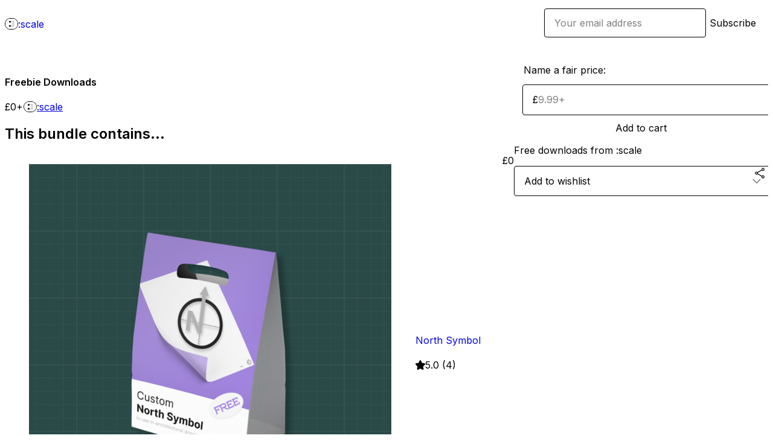

--- FILE ---
content_type: text/html; charset=utf-8
request_url: https://toscale.gumroad.com/l/freebies?layout=profile
body_size: 6770
content:
<!DOCTYPE html>
<html lang="en">
  <head prefix="og: http://ogp.me/ns# fb: http://ogp.me/ns/fb# gumroad: http://ogp.me/ns/fb/gumroad#">
    <link rel="dns-prefetch" href="//assets.gumroad.com">
    <link rel="dns-prefetch" href="//static-2.gumroad.com">
    <link rel="dns-prefetch" href="//public-files.gumroad.com">
  <meta name="action-cable-url" content="wss://cable.gumroad.com/cable" />
  <link rel="stylesheet" crossorigin="anonymous" href="https://assets.gumroad.com/packs/css/design-8e7e7558.css" />
    <style>@import url(https://fonts.googleapis.com/css2?family=Inter:wght@400;600&display=swap);:root{--accent: 200 255 84;--contrast-accent: 0 0 0;--font-family: "Inter", "ABC Favorit", sans-serif;--color: 0 0 0;--primary: var(--color);--contrast-primary: 255 255 255;--filled: 255 255 255;--contrast-filled: var(--color);--body-bg: #ffffff;--active-bg: rgb(var(--color) / var(--gray-1));--border-alpha: 1}body{background-color:#ffffff;color:#000;font-family:"Inter", "ABC Favorit", sans-serif}
</style>

  
  <title inertia="title">Freebie Downloads</title>
<meta name="csrf-param" content="authenticity_token" inertia="meta-name-csrf-param">
<meta name="csrf-token" content="n7AjrRWAFVsAbIapGodSV6ioFRAFpk86xuzsvV_9yLSkceNGY1JuxXkF4ti_49KU6yqCGhewMgeAmaLmR_9pvA" inertia="meta-name-csrf-token">
<meta charset="utf-8" inertia="meta-charset">
<meta property="fb:app_id" value="149071038533330" inertia="meta-property-fb-app_id">
<meta property="fb:page_id" value="http://www.facebook.com/gumroad" inertia="meta-property-fb-page_id">
<meta property="gr:environment" value="production" inertia="meta-property-gr-environment">
<meta property="og:image" content="https://public-files.gumroad.com/23uzf8lj3flbwj3gisjy3q2zn0zr" inertia="meta-property-og-image">
<meta property="og:image:alt" value="" inertia="meta-property-og-image-alt">
<meta property="og:title" value="Freebie Downloads" inertia="meta-property-og-title">
<meta property="og:site_name" value="Gumroad" inertia="meta-property-og-site_name">
<meta name="viewport" content="initial-scale = 1.0, width = device-width" inertia="meta-name-viewport">
<meta property="stripe:pk" value="pk_live_Db80xIzLPWhKo1byPrnERmym" inertia="meta-property-stripe-pk">
<meta property="stripe:api_version" value="2023-10-16; risk_in_requirements_beta=v1; retrieve_tax_forms_beta=v1;" inertia="meta-property-stripe-api_version">
<meta property="twitter:site" value="@gumroad" inertia="meta-property-twitter-site">
<link rel="search" href="/opensearch.xml" title="Gumroad" type="application/opensearchdescription+xml" inertia="link-1644e96d">
<link rel="shortcut icon" href="https://assets.gumroad.com/pink-icon.png" inertia="link-ba4d6e3b">
<meta property="gr:google_analytics:enabled" content="true" inertia="meta-property-gr-google_analytics-enabled">
<meta property="gr:fb_pixel:enabled" content="true" inertia="meta-property-gr-fb_pixel-enabled">
<meta property="gr:logged_in_user:id" content="" inertia="meta-property-gr-logged_in_user-id">
<meta property="gr:page:type" value="product" inertia="meta-property-gr-page-type">
<meta property="gr:facebook_sdk:enabled" content="true" inertia="meta-property-gr-facebook_sdk-enabled">
<meta name="description" content="A collection of all the free downloadable assets and guides in one place!" inertia="meta-name-description">
<meta property="product:retailer_item_id" content="tqgbvo" inertia="meta-property-product-retailer_item_id">
<meta property="product:price:amount" content="0.0" inertia="meta-property-product-price-amount">
<meta property="product:price:currency" content="GBP" inertia="meta-property-product-price-currency">
<meta property="og:description" value="A collection of all the free downloadable assets and guides in one place!" inertia="meta-property-og-description">
<meta property="og:url" content="https://toscale.gumroad.com/l/freebies" inertia="meta-property-og-url">
<meta property="og:type" value="gumroad:product" inertia="meta-property-og-type">
<meta property="twitter:title" value="Freebie Downloads" inertia="meta-property-twitter-title">
<meta property="twitter:card" value="summary_large_image" inertia="meta-property-twitter-card">
<meta property="twitter:image" value="https://public-files.gumroad.com/23uzf8lj3flbwj3gisjy3q2zn0zr" inertia="meta-property-twitter-image">
<meta property="twitter:image:alt" value="" inertia="meta-property-twitter-image-alt">
<meta property="twitter:domain" value="Gumroad" inertia="meta-property-twitter-domain">
<meta property="twitter:description" value="A collection of all the free downloadable assets and guides in one place!" inertia="meta-property-twitter-description">
<link rel="preload" as="image" href="https://public-files.gumroad.com/23uzf8lj3flbwj3gisjy3q2zn0zr" inertia="link-a397d8b2">
<link rel="canonical" href="https://toscale.gumroad.com/l/freebies" inertia="canonical">
<link rel="shortcut icon" href="https://public-files.gumroad.com/u18ya66jgja42o27a6y6znttuqsc" inertia="link-4529c5cc">
</head>

  <body id="product_page" class="group/body mac" style="">
    <div id="design-settings" data-settings="{&quot;font&quot;:{&quot;name&quot;:&quot;ABC Favorit&quot;,&quot;url&quot;:&quot;https://assets.gumroad.com/assets/ABCFavorit-Regular-26182c8c3addf6e4f8889817249c23b22c93233a8212e5e86574459e4dc926e2.woff2&quot;}}" style="display: none;"></div>
    <div id="user-agent-info" data-settings="{&quot;is_mobile&quot;:false}" style="display: none;"></div>
    <div class="react-entry-point" style="display:contents" id="Alert-react-component-d0e1201a-184d-46eb-9be8-d8efb9279feb"><div class="fixed top-4 left-1/2 z-100 w-max max-w-[calc(100vw-2rem)] rounded bg-background md:max-w-sm invisible" style="transform:translateX(-50%) translateY(calc(-100% - var(--spacer-4)));transition:all 0.3s ease-out 0.5s"><div role="alert" class="flex items-start gap-2 rounded border border-border p-3"><div class="flex-1"><div></div></div></div></div></div>
      <script type="application/json" class="js-react-on-rails-component" data-component-name="Alert" data-dom-id="Alert-react-component-d0e1201a-184d-46eb-9be8-d8efb9279feb">{"initial":null}</script>
      


    <div class="flex flex-col lg:flex-row h-screen">
      <main class="flex-1 flex flex-col lg:h-screen overflow-y-auto">
        <div class="flex-1 flex flex-col">
          

<noscript>
  <div id="javascript-notice">
    <strong>JavaScript is required to buy this product.</strong>
    Enable JavaScript in your browser settings and refresh this page to continue.
  </div>
</noscript>



  <script type="application/json" id="js-react-on-rails-context">{"railsEnv":"production","inMailer":false,"i18nLocale":"en","i18nDefaultLocale":"en","rorVersion":"14.0.4","rorPro":false,"href":"https://toscale.gumroad.com/l/freebies?layout=profile","location":"/l/freebies?layout=profile","scheme":"https","host":"toscale.gumroad.com","port":null,"pathname":"/l/freebies","search":"layout=profile","httpAcceptLanguage":null,"design_settings":{"font":{"name":"ABC Favorit","url":"https://assets.gumroad.com/assets/ABCFavorit-Regular-26182c8c3addf6e4f8889817249c23b22c93233a8212e5e86574459e4dc926e2.woff2"}},"domain_settings":{"scheme":"https","app_domain":"gumroad.com","root_domain":"gumroad.com","short_domain":"gum.co","discover_domain":"gumroad.com","third_party_analytics_domain":"gumroad-analytics.com","api_domain":"api.gumroad.com"},"user_agent_info":{"is_mobile":false},"logged_in_user":null,"current_seller":null,"csp_nonce":"xi/sUGb+xArBiBgV3hc3VoL1cvtvVJgR2RooujPxr/c=","locale":"en-US","feature_flags":{"require_email_typo_acknowledgment":true,"disable_stripe_signup":true},"serverSide":false}</script>
<div class="react-entry-point" style="display:contents" id="ProfileProductPage-react-component-b208566b-db3c-4007-bbae-1e2406846b74"><div class="flex min-h-full flex-col"><header class="z-20 border-border bg-background text-lg lg:border-b lg:px-4 lg:py-6"><div class="mx-auto flex max-w-6xl flex-wrap lg:flex-nowrap lg:items-center lg:gap-6"><div class="relative flex grow items-center gap-3 border-b border-border px-4 py-8 lg:flex-1 lg:border-0 lg:p-0"><img class="user-avatar" src="https://public-files.gumroad.com/u18ya66jgja42o27a6y6znttuqsc" alt="Profile Picture"/><a href="/" class="no-underline">:scale</a></div><div class="flex basis-full items-center gap-3 border-b border-border px-4 py-8 lg:basis-auto lg:border-0 lg:p-0"><form style="flex-grow:1" novalidate=""><fieldset class=""><div class="flex gap-2"><input type="email" class="flex-1" placeholder="Your email address" value=""/><button class="inline-flex items-center justify-center gap-2 cursor-pointer border border-border rounded text-current font-[inherit] no-underline transition-transform hover:-translate-1 hover:shadow active:translate-0 active:shadow-none disabled:opacity-30 disabled:hover:translate-0 disabled:hover:shadow-none px-4 py-3 text-base leading-[1.4] bg-transparent" type="submit">Subscribe</button></div></fieldset></form></div></div></header><main class="flex-1"><section aria-label="Product information bar" class="border-0 bg-background" style="overflow:hidden;padding:0;height:0;transition:var(--transition-duration);flex-shrink:0;position:fixed;top:0;left:0;right:0;z-index:var(--z-index-menubar)"><div class="mx-auto flex max-w-product-page items-center justify-between gap-4 p-4 lg:px-8" style="transition:var(--transition-duration);margin-top:0"><div itemscope="" itemProp="offers" itemType="https://schema.org/Offer" class="flex items-center"><span class="group/tooltip relative inline-grid right"><span aria-describedby=":Rim:" style="display:contents"><div class="relative grid grid-flow-col border border-r-0 border-border"><div class="bg-accent px-2 py-1 text-accent-foreground" itemProp="price" content="0">£0<!-- -->+</div><div class="border-border border-r-transparent border-[calc(0.5lh+--spacing(1))] border-l-1"></div><div class="absolute top-0 right-px bottom-0 border-accent border-r-transparent border-[calc(0.5lh+--spacing(1))] border-l-1"></div></div></span><span role="tooltip" id=":Rim:" class="absolute z-30 hidden w-40 max-w-max rounded-md bg-primary p-3 text-primary-foreground group-focus-within/tooltip:block group-hover/tooltip:block top-1/2 -translate-y-1/2 left-full translate-x-2"><div class="absolute border-6 border-transparent top-1/2 -translate-y-1/2 right-full border-r-primary"></div>£0<!-- -->+</span></span><link itemProp="url" href="https://toscale.gumroad.com/l/freebies"/><div itemProp="availability" hidden="">https://schema.org/InStock</div><div itemProp="priceCurrency" hidden="">gbp</div><div itemProp="seller" itemType="https://schema.org/Person" hidden=""><div itemProp="name" hidden="">:scale</div></div></div><h3 class="hidden flex-1 lg:block">Freebie Downloads</h3><a href="https://gumroad.com/checkout?layout=profile&amp;product=tqgbvo&amp;quantity=1" target="_top" style="align-items:unset" class="inline-flex items-center justify-center gap-2 cursor-pointer border border-border rounded font-[inherit] no-underline transition-transform hover:-translate-1 hover:shadow active:translate-0 active:shadow-none disabled:opacity-30 disabled:hover:translate-0 disabled:hover:shadow-none px-4 py-3 text-base leading-[1.4] bg-accent text-accent-foreground">Add to cart</a></div></section><section class="border-b border-border"><div class="mx-auto w-full max-w-product-page lg:py-16 p-4 lg:px-8"><article class="relative grid rounded border border-border bg-background lg:grid-cols-[2fr_1fr]"><figure class="group relative col-span-full overflow-hidden rounded-t border-b border-border bg-(image:--product-cover-placeholder) bg-cover" aria-label="Product preview"><div class="flex h-full snap-x snap-mandatory items-center overflow-x-scroll overflow-y-hidden [scrollbar-width:none] [&amp;::-webkit-scrollbar]:hidden" style="aspect-ratio:1.77734375"><div role="tabpanel" id="e79127ee50b1f0c192516b70db79257d" class="mt-0! flex min-h-[1px] flex-[1_0_100%] snap-start justify-center border-0! p-0!"></div></div></figure><section class="lg:border-r"><header class="grid gap-4 p-6 not-first:border-t"><h1 itemProp="name">Freebie Downloads</h1></header><section class="grid grid-cols-[auto_1fr] gap-[1px] border-t border-border p-0 sm:grid-cols-[auto_auto_minmax(max-content,1fr)]"><div class="px-6 py-4 outline outline-offset-0 outline-border"><div itemscope="" itemProp="offers" itemType="https://schema.org/Offer" class="flex items-center"><span class="group/tooltip relative inline-grid right"><span aria-describedby=":R2kt6:" style="display:contents"><div class="relative grid grid-flow-col border border-r-0 border-border"><div class="bg-accent px-2 py-1 text-accent-foreground" itemProp="price" content="0">£0<!-- -->+</div><div class="border-border border-r-transparent border-[calc(0.5lh+--spacing(1))] border-l-1"></div><div class="absolute top-0 right-px bottom-0 border-accent border-r-transparent border-[calc(0.5lh+--spacing(1))] border-l-1"></div></div></span><span role="tooltip" id=":R2kt6:" class="absolute z-30 hidden w-40 max-w-max rounded-md bg-primary p-3 text-primary-foreground group-focus-within/tooltip:block group-hover/tooltip:block top-1/2 -translate-y-1/2 left-full translate-x-2"><div class="absolute border-6 border-transparent top-1/2 -translate-y-1/2 right-full border-r-primary"></div>£0<!-- -->+</span></span><link itemProp="url" href="https://toscale.gumroad.com/l/freebies"/><div itemProp="availability" hidden="">https://schema.org/InStock</div><div itemProp="priceCurrency" hidden="">gbp</div><div itemProp="seller" itemType="https://schema.org/Person" hidden=""><div itemProp="name" hidden="">:scale</div></div></div></div><div class="flex flex-wrap items-center gap-2 px-6 py-4 outline outline-offset-0 outline-border sm:col-[2/-1]"><a href="https://toscale.gumroad.com/" target="_blank" class="relative flex items-center gap-2" rel="noreferrer"><img class="user-avatar" src="https://public-files.gumroad.com/u18ya66jgja42o27a6y6znttuqsc"/>:scale</a></div></section><section class="grid gap-4 border-t border-border p-6"><h2>This bundle contains...</h2><div role="list" class="rounded-sm border border-border bg-background"><div role="listitem" class="border-border not-first:border-t group/bundle"><section class="flex flex-row gap-0 p-0"><figure class="tailwind-override overflow-hidden border border-border bg-(image:--product-cover-placeholder) bg-cover bg-center dark:bg-(image:--product-cover-placeholder-dark) rounded-none border-none group-first/bundle:rounded-tl group-last/bundle:rounded-bl h-28 w-28"><img src="https://public-files.gumroad.com/dgoly17ytqki6q5xp33qoqgmesw7"/></figure><section class="flex flex-1 flex-col gap-1 justify-center self-stretch border-l border-border p-4 h-28"><a href="https://toscale.gumroad.com/l/north-symbol?layout=profile" class="line-clamp-2 text-base font-medium no-underline sm:text-lg"><h4 class="font-bold">North Symbol</h4></a><div class="line-clamp-1 flex shrink-0 items-center gap-1" aria-label="Rating"><span class="icon icon-solid-star"></span>5.0 (4)</div><span class="sr-only">Qty: <!-- -->1</span></section><section class="ml-auto flex flex-row items-start gap-4 p-4"><span class="current-price" aria-label="Price">£0</span></section></section></div><div role="listitem" class="border-border not-first:border-t group/bundle"><section class="flex flex-row gap-0 p-0"><figure class="tailwind-override overflow-hidden border border-border bg-(image:--product-cover-placeholder) bg-cover bg-center dark:bg-(image:--product-cover-placeholder-dark) rounded-none border-none group-first/bundle:rounded-tl group-last/bundle:rounded-bl h-28 w-28"><img src="https://public-files.gumroad.com/nnaevpq215thhgs4mp2iiuj6crgp"/></figure><section class="flex flex-1 flex-col gap-1 justify-center self-stretch border-l border-border p-4 h-28"><a href="https://toscale.gumroad.com/l/watercolour-guide?layout=profile" class="line-clamp-2 text-base font-medium no-underline sm:text-lg"><h4 class="font-bold">Watercolour Illustration Guide</h4></a><div class="line-clamp-1 flex shrink-0 items-center gap-1" aria-label="Rating"><span class="icon icon-solid-star"></span>5.0 (6)</div><span class="sr-only">Qty: <!-- -->1</span></section><section class="ml-auto flex flex-row items-start gap-4 p-4"><span class="current-price" aria-label="Price">£0</span></section></section></div><div role="listitem" class="border-border not-first:border-t group/bundle"><section class="flex flex-row gap-0 p-0"><figure class="tailwind-override overflow-hidden border border-border bg-(image:--product-cover-placeholder) bg-cover bg-center dark:bg-(image:--product-cover-placeholder-dark) rounded-none border-none group-first/bundle:rounded-tl group-last/bundle:rounded-bl h-28 w-28"><img src="https://public-files.gumroad.com/3l2757u4rz7ecx6cj9v8q72gest1"/></figure><section class="flex flex-1 flex-col gap-1 justify-center self-stretch border-l border-border p-4 h-28"><a href="https://toscale.gumroad.com/l/swipe-file?layout=profile" class="line-clamp-2 text-base font-medium no-underline sm:text-lg"><h4 class="font-bold">Student Swipe File</h4></a><div class="line-clamp-1 flex shrink-0 items-center gap-1" aria-label="Rating"><span class="icon icon-solid-star"></span>0.0 (0)</div><span class="sr-only">Qty: <!-- -->1</span></section><section class="ml-auto flex flex-row items-start gap-4 p-4"><span class="current-price" aria-label="Price">£0</span></section></section></div><div role="listitem" class="border-border not-first:border-t group/bundle"><section class="flex flex-row gap-0 p-0"><figure class="tailwind-override overflow-hidden border border-border bg-(image:--product-cover-placeholder) bg-cover bg-center dark:bg-(image:--product-cover-placeholder-dark) rounded-none border-none group-first/bundle:rounded-tl group-last/bundle:rounded-bl h-28 w-28"><img src="https://public-files.gumroad.com/4xvptmrtqugi3qxn734iwo5ueagn"/></figure><section class="flex flex-1 flex-col gap-1 justify-center self-stretch border-l border-border p-4 h-28"><a href="https://toscale.gumroad.com/l/architects-hand-font?layout=profile" class="line-clamp-2 text-base font-medium no-underline sm:text-lg"><h4 class="font-bold">Architect&#x27;s Hand Font</h4></a><div class="line-clamp-1 flex shrink-0 items-center gap-1" aria-label="Rating"><span class="icon icon-solid-star"></span>4.4 (9)</div><span class="sr-only">Qty: <!-- -->1</span></section><section class="ml-auto flex flex-row items-start gap-4 p-4"><span class="current-price" aria-label="Price">£0</span></section></section></div><div role="listitem" class="border-border not-first:border-t group/bundle"><section class="flex flex-row gap-0 p-0"><figure class="tailwind-override overflow-hidden border border-border bg-(image:--product-cover-placeholder) bg-cover bg-center dark:bg-(image:--product-cover-placeholder-dark) rounded-none border-none group-first/bundle:rounded-tl group-last/bundle:rounded-bl h-28 w-28"><img src="https://public-files.gumroad.com/j2qik0wmovmfflupwc0m2a8b65ie"/></figure><section class="flex flex-1 flex-col gap-1 justify-center self-stretch border-l border-border p-4 h-28"><a href="https://toscale.gumroad.com/l/supercharged-task-box?layout=profile" class="line-clamp-2 text-base font-medium no-underline sm:text-lg"><h4 class="font-bold">Supercharged Task Box</h4></a><div class="line-clamp-1 flex shrink-0 items-center gap-1" aria-label="Rating"><span class="icon icon-solid-star"></span>0.0 (0)</div><span class="sr-only">Qty: <!-- -->1</span></section><section class="ml-auto flex flex-row items-start gap-4 p-4"><span class="current-price" aria-label="Price">£0</span></section></section></div><div role="listitem" class="border-border not-first:border-t group/bundle"><section class="flex flex-row gap-0 p-0"><figure class="tailwind-override overflow-hidden border border-border bg-(image:--product-cover-placeholder) bg-cover bg-center dark:bg-(image:--product-cover-placeholder-dark) rounded-none border-none group-first/bundle:rounded-tl group-last/bundle:rounded-bl h-28 w-28"><img src="https://public-files.gumroad.com/2xc6mpl830c1of6lqjzqe383r4dp"/></figure><section class="flex flex-1 flex-col gap-1 justify-center self-stretch border-l border-border p-4 h-28"><a href="https://toscale.gumroad.com/l/tfyDK?layout=profile" class="line-clamp-2 text-base font-medium no-underline sm:text-lg"><h4 class="font-bold">Line Weight Guide</h4></a><div class="line-clamp-1 flex shrink-0 items-center gap-1" aria-label="Rating"><span class="icon icon-solid-star"></span>4.3 (12)</div><span class="sr-only">Qty: <!-- -->1</span></section><section class="ml-auto flex flex-row items-start gap-4 p-4"><span class="current-price" aria-label="Price">£0</span></section></section></div><div role="listitem" class="border-border not-first:border-t group/bundle"><section class="flex flex-row gap-0 p-0"><figure class="tailwind-override overflow-hidden border border-border bg-(image:--product-cover-placeholder) bg-cover bg-center dark:bg-(image:--product-cover-placeholder-dark) rounded-none border-none group-first/bundle:rounded-tl group-last/bundle:rounded-bl h-28 w-28"><img src="https://public-files.gumroad.com/oaos54zkw6csqqox5pmqqczcsv1y"/></figure><section class="flex flex-1 flex-col gap-1 justify-center self-stretch border-l border-border p-4 h-28"><a href="https://toscale.gumroad.com/l/portfolio-tracker?layout=profile" class="line-clamp-2 text-base font-medium no-underline sm:text-lg"><h4 class="font-bold">Portfolio Tracker</h4></a><div class="line-clamp-1 flex shrink-0 items-center gap-1" aria-label="Rating"><span class="icon icon-solid-star"></span>4.4 (16)</div><span class="sr-only">Qty: <!-- -->1</span></section><section class="ml-auto flex flex-row items-start gap-4 p-4"><span class="current-price" aria-label="Price">£0</span></section></section></div></div></section><section class="border-t border-border p-6"><div class="rich-text"><p>A collection of all the free downloadable assets and guides in one place!</p></div></section></section><section><section class="grid gap-4 p-6 not-first:border-t"><fieldset class=""><legend><label for=":R1cr56:">Name a fair price:</label></legend><div class="input"><div class="inline-flex align-middle px-3 py-2 bg-background text-foreground border border-border truncate rounded-full -ml-2 shrink-0">£</div><input type="text" inputMode="decimal" id=":R1cr56:" maxLength="10" placeholder="9.99+" autoComplete="off" aria-invalid="false" aria-label="Price" value=""/></div></fieldset><a href="https://gumroad.com/checkout?layout=profile&amp;product=tqgbvo&amp;quantity=1" target="_top" style="align-items:unset" class="inline-flex items-center justify-center gap-2 cursor-pointer border border-border rounded font-[inherit] no-underline transition-transform hover:-translate-1 hover:shadow active:translate-0 active:shadow-none disabled:opacity-30 disabled:hover:translate-0 disabled:hover:shadow-none px-4 py-3 text-base leading-[1.4] bg-accent text-accent-foreground">Add to cart</a><div class="grid divide-y divide-solid divide-border rounded border border-border bg-background"><p class="flex flex-wrap items-center justify-between gap-4 p-4">Free downloads from :scale</p></div><div class="grid grid-cols-[1fr_auto] gap-2"><div class="combobox"><div role="combobox" aria-expanded="false" aria-controls=":Rn356:" tabindex="0" class="input " aria-label="Add to wishlist"><span class="fake-input text-singleline">Add to wishlist</span><span class="icon icon-outline-cheveron-down"></span></div><div hidden=""><datalist id=":Rn356:"><div role="option" id=":Rn356:-0" class=""><div><span class="icon icon-plus"></span> New wishlist</div></div></datalist></div></div><details class="popover toggle"><summary aria-label="Share" aria-haspopup="true" aria-expanded="false"><span class="group/tooltip relative inline-grid bottom"><span aria-describedby=":R37356:" style="display:contents"><button class="inline-flex items-center justify-center gap-2 cursor-pointer border border-border rounded text-current font-[inherit] no-underline transition-transform hover:-translate-1 hover:shadow active:translate-0 active:shadow-none disabled:opacity-30 disabled:hover:translate-0 disabled:hover:shadow-none px-4 py-3 text-base leading-[1.4] bg-transparent" type="button" aria-label="Share"><span class="icon icon-share"></span></button></span><span role="tooltip" id=":R37356:" class="absolute z-30 hidden w-40 max-w-max rounded-md bg-primary p-3 text-primary-foreground group-focus-within/tooltip:block group-hover/tooltip:block left-1/2 -translate-x-1/2 top-full translate-y-2"><div class="absolute border-6 border-transparent left-1/2 -translate-x-1/2 bottom-full border-b-primary"></div>Share</span></span></summary><div class="dropdown" style="translate:min(0px - 100% - var(--spacer-4), 0px);max-width:calc(0px - 2 * var(--spacer-4))"><div class="grid grid-cols-1 gap-4"><a href="https://twitter.com/intent/tweet?url=https%3A%2F%2Ftoscale.gumroad.com%2Fl%2Ffreebies&amp;text=Buy%20Freebie%20Downloads%20on%20%40Gumroad" target="_blank" rel="noopener noreferrer" class="inline-flex items-center justify-center gap-2 cursor-pointer border rounded font-[inherit] no-underline transition-transform hover:-translate-1 hover:shadow active:translate-0 active:shadow-none disabled:opacity-30 disabled:hover:translate-0 disabled:hover:shadow-none px-4 py-3 text-base leading-[1.4] bg-black text-white border-black"><span class="brand-icon brand-icon-twitter"></span>Share on X</a><a href="https://www.facebook.com/sharer/sharer.php?u=https%3A%2F%2Ftoscale.gumroad.com%2Fl%2Ffreebies&amp;quote=Freebie%20Downloads" target="_blank" rel="noopener noreferrer" class="inline-flex items-center justify-center gap-2 cursor-pointer border rounded font-[inherit] no-underline transition-transform hover:-translate-1 hover:shadow active:translate-0 active:shadow-none disabled:opacity-30 disabled:hover:translate-0 disabled:hover:shadow-none px-4 py-3 text-base leading-[1.4] bg-[#4267b2] text-white border-[#4267b2]"><span class="brand-icon brand-icon-facebook"></span>Share on Facebook</a><span class="group/tooltip relative inline-grid bottom"><span aria-describedby=":Rt7356:" style="display:contents"><span class="contents"><button class="inline-flex items-center justify-center gap-2 cursor-pointer border border-border rounded text-current font-[inherit] no-underline transition-transform hover:-translate-1 hover:shadow active:translate-0 active:shadow-none disabled:opacity-30 disabled:hover:translate-0 disabled:hover:shadow-none px-4 py-3 text-base leading-[1.4] bg-transparent" type="button" aria-label="Copy product URL"><span class="icon icon-link"></span> Copy link</button></span></span><span role="tooltip" id=":Rt7356:" class="absolute z-30 hidden w-40 max-w-max rounded-md bg-primary p-3 text-primary-foreground group-focus-within/tooltip:block group-hover/tooltip:block left-1/2 -translate-x-1/2 top-full translate-y-2"><div class="absolute border-6 border-transparent left-1/2 -translate-x-1/2 bottom-full border-b-primary"></div>Copy product URL</span></span></div></div></details></div></section></section></article></div></section><footer class="px-4 py-8 text-center mx-auto w-full max-w-6xl lg:py-6 lg:text-left"><div>Powered by <a href="https://gumroad.com/" class="logo-full" aria-label="Gumroad"></a></div></footer></main></div></div>
      <script type="application/json" class="js-react-on-rails-component" data-component-name="ProfileProductPage" data-dom-id="ProfileProductPage-react-component-b208566b-db3c-4007-bbae-1e2406846b74">{"product":{"id":"gfNG0HNDD_g02oNXEG5A7Q==","permalink":"tqgbvo","name":"Freebie Downloads","seller":{"id":"6556929240306","name":":scale","avatar_url":"https://public-files.gumroad.com/u18ya66jgja42o27a6y6znttuqsc","profile_url":"https://toscale.gumroad.com/"},"collaborating_user":null,"covers":[{"url":"https://public-files.gumroad.com/23uzf8lj3flbwj3gisjy3q2zn0zr","original_url":"https://public-files.gumroad.com/g3mobmly16myloize84sr1kumjil","thumbnail":null,"id":"e79127ee50b1f0c192516b70db79257d","type":"image","filetype":"png","width":670,"height":376,"native_width":1365,"native_height":768}],"main_cover_id":"e79127ee50b1f0c192516b70db79257d","thumbnail_url":"https://public-files.gumroad.com/8awzby8u6dgh9b77h53l3e532vjj","quantity_remaining":null,"long_url":"https://toscale.gumroad.com/l/freebies","is_sales_limited":false,"ratings":{"count":0,"average":0.0,"percentages":[0,0,0,0,0]},"custom_button_text_option":null,"is_compliance_blocked":false,"is_published":true,"is_stream_only":false,"streamable":false,"sales_count":null,"summary":"Free downloads from :scale","attributes":[],"description_html":"\u003cp\u003eA collection of all the free downloadable assets and guides in one place!\u003c/p\u003e","currency_code":"gbp","price_cents":0,"rental_price_cents":null,"pwyw":{"suggested_price_cents":999},"eligible_for_installment_plans":true,"allow_installment_plan":false,"installment_plan":null,"is_legacy_subscription":false,"is_tiered_membership":false,"is_physical":false,"custom_view_content_button_text":null,"is_multiseat_license":false,"hide_sold_out_variants":false,"native_type":"bundle","preorder":null,"duration_in_months":null,"rental":null,"is_quantity_enabled":false,"free_trial":null,"recurrences":null,"options":[],"analytics":{"google_analytics_id":null,"facebook_pixel_id":null,"free_sales":true},"has_third_party_analytics":false,"ppp_details":null,"can_edit":false,"refund_policy":null,"bundle_products":[{"id":"xe_Ltf53DumomrMbqMMp6A==","name":"North Symbol","ratings":{"count":4,"average":5.0},"price":0,"currency_code":"gbp","thumbnail_url":"https://public-files.gumroad.com/dgoly17ytqki6q5xp33qoqgmesw7","native_type":"digital","url":"https://toscale.gumroad.com/l/north-symbol?layout=profile","quantity":1,"variant":null},{"id":"uMwU0SeDiMbeL2YtW0HgpQ==","name":"Watercolour Illustration Guide","ratings":{"count":6,"average":5.0},"price":0,"currency_code":"gbp","thumbnail_url":"https://public-files.gumroad.com/nnaevpq215thhgs4mp2iiuj6crgp","native_type":"digital","url":"https://toscale.gumroad.com/l/watercolour-guide?layout=profile","quantity":1,"variant":null},{"id":"iWM6QFT0iQpqcVHr6HU3bQ==","name":"Student Swipe File","ratings":{"count":0,"average":0.0},"price":0,"currency_code":"gbp","thumbnail_url":"https://public-files.gumroad.com/3l2757u4rz7ecx6cj9v8q72gest1","native_type":"digital","url":"https://toscale.gumroad.com/l/swipe-file?layout=profile","quantity":1,"variant":null},{"id":"wytj_pUvqUZH2lCzT-RJ9g==","name":"Architect's Hand Font","ratings":{"count":9,"average":4.4},"price":0,"currency_code":"gbp","thumbnail_url":"https://public-files.gumroad.com/4xvptmrtqugi3qxn734iwo5ueagn","native_type":"digital","url":"https://toscale.gumroad.com/l/architects-hand-font?layout=profile","quantity":1,"variant":null},{"id":"fosL8WUfs1QjBu9KryMKiA==","name":"Supercharged Task Box","ratings":{"count":0,"average":0.0},"price":0,"currency_code":"gbp","thumbnail_url":"https://public-files.gumroad.com/j2qik0wmovmfflupwc0m2a8b65ie","native_type":"digital","url":"https://toscale.gumroad.com/l/supercharged-task-box?layout=profile","quantity":1,"variant":null},{"id":"8OM4VvfHmklhJuzjKih5Rw==","name":"Line Weight Guide","ratings":{"count":12,"average":4.3},"price":0,"currency_code":"gbp","thumbnail_url":"https://public-files.gumroad.com/2xc6mpl830c1of6lqjzqe383r4dp","native_type":"digital","url":"https://toscale.gumroad.com/l/tfyDK?layout=profile","quantity":1,"variant":null},{"id":"f9OMoS--nFE8meX5hI-kcw==","name":"Portfolio Tracker","ratings":{"count":16,"average":4.4},"price":0,"currency_code":"gbp","thumbnail_url":"https://public-files.gumroad.com/oaos54zkw6csqqox5pmqqczcsv1y","native_type":"digital","url":"https://toscale.gumroad.com/l/portfolio-tracker?layout=profile","quantity":1,"variant":null}],"public_files":[],"audio_previews_enabled":true},"discount_code":null,"purchase":null,"wishlists":[],"currency_code":"usd","show_ratings_filter":true,"creator_profile":{"external_id":"6556929240306","avatar_url":"https://public-files.gumroad.com/u18ya66jgja42o27a6y6znttuqsc","name":":scale","twitter_handle":null,"subdomain":"toscale.gumroad.com"},"sections":[],"main_section_index":0}</script>
      


        </div>
      </main>
    </div>
    <script src="https://assets.gumroad.com/assets/application-cbf244e9109e70d7b04497041636f00173a1e588f9b879b3a3ef11f8dfb86e5c.js" type="1ada8341a96761cc6ff40696-text/javascript"></script>
    
        <script src="https://assets.gumroad.com/packs/js/webpack-runtime-4cda7f721f74943901f2.js" defer="defer" type="1ada8341a96761cc6ff40696-text/javascript"></script>
<script src="https://assets.gumroad.com/packs/js/webpack-commons-f74ae15aaeeb40caa734.js" defer="defer" type="1ada8341a96761cc6ff40696-text/javascript"></script>
<script src="https://assets.gumroad.com/packs/js/4310-5bcdc7e31037c7d6895a.js" defer="defer" type="1ada8341a96761cc6ff40696-text/javascript"></script>
<script src="https://assets.gumroad.com/packs/js/product-4cdb538252ae66bf80de.js" defer="defer" type="1ada8341a96761cc6ff40696-text/javascript"></script>

  <script src="/cdn-cgi/scripts/7d0fa10a/cloudflare-static/rocket-loader.min.js" data-cf-settings="1ada8341a96761cc6ff40696-|49" defer></script><script defer src="https://static.cloudflareinsights.com/beacon.min.js/vcd15cbe7772f49c399c6a5babf22c1241717689176015" integrity="sha512-ZpsOmlRQV6y907TI0dKBHq9Md29nnaEIPlkf84rnaERnq6zvWvPUqr2ft8M1aS28oN72PdrCzSjY4U6VaAw1EQ==" nonce="xi/sUGb+xArBiBgV3hc3VoL1cvtvVJgR2RooujPxr/c=" data-cf-beacon='{"rayId":"9c5af9224ef1b7b5","version":"2025.9.1","serverTiming":{"name":{"cfExtPri":true,"cfEdge":true,"cfOrigin":true,"cfL4":true,"cfSpeedBrain":true,"cfCacheStatus":true}},"token":"5070e21320304a1ba2b0a42ce9682840","b":1}' crossorigin="anonymous"></script>
</body>
</html>
